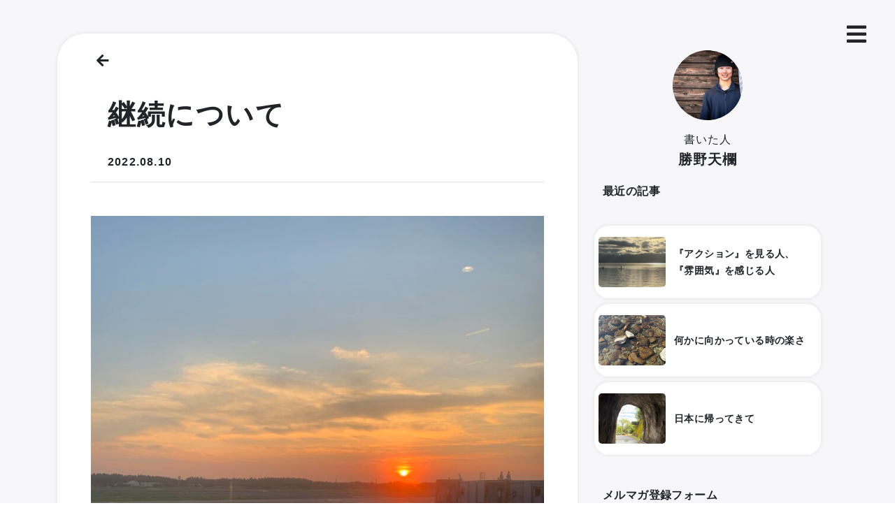

--- FILE ---
content_type: text/html; charset=UTF-8
request_url: https://tenrakatsuno.com/diary/continuation/
body_size: 11657
content:
<!DOCTYPE html>
<html dir="ltr" lang="ja" prefix="og: https://ogp.me/ns#">
  <head>
    <!-- Global site tag (gtag.js) - Google Analytics -->
    <script async src="https://www.googletagmanager.com/gtag/js?id=G-WVS77Y2X56"></script>
    <script>
      window.dataLayer = window.dataLayer || [];
      function gtag(){dataLayer.push(arguments);}
      gtag('js', new Date());
    
      gtag('config', 'G-WVS77Y2X56');
    </script>
    <!-- Required meta tags -->
    <meta charset=UTF-8>
    <meta name="viewport" content="width=device-width, initial-scale=1">
    <meta name="format-detection" content="telephone=no">

    <title>継続について - tenrakatsuno</title>

		<!-- All in One SEO 4.9.3 - aioseo.com -->
	<meta name="description" content="出発日の夕日。 強みと弱み これからニュージーランドに行く。そこでの生活は環境が変わるので今まで通り毎日更新で" />
	<meta name="robots" content="max-image-preview:large" />
	<meta name="author" content="tenra1115katsuno"/>
	<link rel="canonical" href="https://tenrakatsuno.com/diary/continuation/" />
	<meta name="generator" content="All in One SEO (AIOSEO) 4.9.3" />
		<meta property="og:locale" content="ja_JP" />
		<meta property="og:site_name" content="tenrakatsuno -" />
		<meta property="og:type" content="article" />
		<meta property="og:title" content="継続について - tenrakatsuno" />
		<meta property="og:description" content="出発日の夕日。 強みと弱み これからニュージーランドに行く。そこでの生活は環境が変わるので今まで通り毎日更新で" />
		<meta property="og:url" content="https://tenrakatsuno.com/diary/continuation/" />
		<meta property="article:published_time" content="2022-08-09T22:49:21+00:00" />
		<meta property="article:modified_time" content="2022-08-09T22:49:22+00:00" />
		<meta property="article:publisher" content="https://www.facebook.com/Tenra-Katsuno-843361695788556" />
		<meta name="twitter:card" content="summary" />
		<meta name="twitter:title" content="継続について - tenrakatsuno" />
		<meta name="twitter:description" content="出発日の夕日。 強みと弱み これからニュージーランドに行く。そこでの生活は環境が変わるので今まで通り毎日更新で" />
		<script type="application/ld+json" class="aioseo-schema">
			{"@context":"https:\/\/schema.org","@graph":[{"@type":"BlogPosting","@id":"https:\/\/tenrakatsuno.com\/diary\/continuation\/#blogposting","name":"\u7d99\u7d9a\u306b\u3064\u3044\u3066 - tenrakatsuno","headline":"\u7d99\u7d9a\u306b\u3064\u3044\u3066","author":{"@id":"https:\/\/tenrakatsuno.com\/author\/tenra1115katsuno\/#author"},"publisher":{"@id":"https:\/\/tenrakatsuno.com\/#person"},"image":{"@type":"ImageObject","url":"https:\/\/tenrakatsuno.com\/wp-content\/uploads\/2022\/08\/IMG_3130.jpeg","@id":"https:\/\/tenrakatsuno.com\/diary\/continuation\/#articleImage"},"datePublished":"2022-08-10T07:49:21+09:00","dateModified":"2022-08-10T07:49:22+09:00","inLanguage":"ja","mainEntityOfPage":{"@id":"https:\/\/tenrakatsuno.com\/diary\/continuation\/#webpage"},"isPartOf":{"@id":"https:\/\/tenrakatsuno.com\/diary\/continuation\/#webpage"},"articleSection":"diary"},{"@type":"BreadcrumbList","@id":"https:\/\/tenrakatsuno.com\/diary\/continuation\/#breadcrumblist","itemListElement":[{"@type":"ListItem","@id":"https:\/\/tenrakatsuno.com#listItem","position":1,"name":"\u30db\u30fc\u30e0","item":"https:\/\/tenrakatsuno.com","nextItem":{"@type":"ListItem","@id":"https:\/\/tenrakatsuno.com\/category\/diary\/#listItem","name":"diary"}},{"@type":"ListItem","@id":"https:\/\/tenrakatsuno.com\/category\/diary\/#listItem","position":2,"name":"diary","item":"https:\/\/tenrakatsuno.com\/category\/diary\/","nextItem":{"@type":"ListItem","@id":"https:\/\/tenrakatsuno.com\/diary\/continuation\/#listItem","name":"\u7d99\u7d9a\u306b\u3064\u3044\u3066"},"previousItem":{"@type":"ListItem","@id":"https:\/\/tenrakatsuno.com#listItem","name":"\u30db\u30fc\u30e0"}},{"@type":"ListItem","@id":"https:\/\/tenrakatsuno.com\/diary\/continuation\/#listItem","position":3,"name":"\u7d99\u7d9a\u306b\u3064\u3044\u3066","previousItem":{"@type":"ListItem","@id":"https:\/\/tenrakatsuno.com\/category\/diary\/#listItem","name":"diary"}}]},{"@type":"Person","@id":"https:\/\/tenrakatsuno.com\/author\/tenra1115katsuno\/#author","url":"https:\/\/tenrakatsuno.com\/author\/tenra1115katsuno\/","name":"tenra1115katsuno","image":{"@type":"ImageObject","@id":"https:\/\/tenrakatsuno.com\/diary\/continuation\/#authorImage","url":"https:\/\/secure.gravatar.com\/avatar\/9c8c9339e5fd88b92b8b56365cf63f6d7deb5288a6aa30d4bdee342a26c963cf?s=96&d=mm&r=g","width":96,"height":96,"caption":"tenra1115katsuno"}},{"@type":"WebPage","@id":"https:\/\/tenrakatsuno.com\/diary\/continuation\/#webpage","url":"https:\/\/tenrakatsuno.com\/diary\/continuation\/","name":"\u7d99\u7d9a\u306b\u3064\u3044\u3066 - tenrakatsuno","description":"\u51fa\u767a\u65e5\u306e\u5915\u65e5\u3002 \u5f37\u307f\u3068\u5f31\u307f \u3053\u308c\u304b\u3089\u30cb\u30e5\u30fc\u30b8\u30fc\u30e9\u30f3\u30c9\u306b\u884c\u304f\u3002\u305d\u3053\u3067\u306e\u751f\u6d3b\u306f\u74b0\u5883\u304c\u5909\u308f\u308b\u306e\u3067\u4eca\u307e\u3067\u901a\u308a\u6bce\u65e5\u66f4\u65b0\u3067","inLanguage":"ja","isPartOf":{"@id":"https:\/\/tenrakatsuno.com\/#website"},"breadcrumb":{"@id":"https:\/\/tenrakatsuno.com\/diary\/continuation\/#breadcrumblist"},"author":{"@id":"https:\/\/tenrakatsuno.com\/author\/tenra1115katsuno\/#author"},"creator":{"@id":"https:\/\/tenrakatsuno.com\/author\/tenra1115katsuno\/#author"},"datePublished":"2022-08-10T07:49:21+09:00","dateModified":"2022-08-10T07:49:22+09:00"},{"@type":"WebSite","@id":"https:\/\/tenrakatsuno.com\/#website","url":"https:\/\/tenrakatsuno.com\/","name":"tenrakatsuno","inLanguage":"ja","publisher":{"@id":"https:\/\/tenrakatsuno.com\/#person"}}]}
		</script>
		<!-- All in One SEO -->

<link rel='dns-prefetch' href='//code.jquery.com' />
<link rel='dns-prefetch' href='//cdn.jsdelivr.net' />
<link rel='dns-prefetch' href='//cdnjs.cloudflare.com' />
<link rel="alternate" type="application/rss+xml" title="tenrakatsuno &raquo; フィード" href="https://tenrakatsuno.com/feed/" />
<link rel="alternate" type="application/rss+xml" title="tenrakatsuno &raquo; コメントフィード" href="https://tenrakatsuno.com/comments/feed/" />
<link rel="alternate" type="application/rss+xml" title="tenrakatsuno &raquo; 継続について のコメントのフィード" href="https://tenrakatsuno.com/diary/continuation/feed/" />
<link rel="alternate" title="oEmbed (JSON)" type="application/json+oembed" href="https://tenrakatsuno.com/wp-json/oembed/1.0/embed?url=https%3A%2F%2Ftenrakatsuno.com%2Fdiary%2Fcontinuation%2F" />
<link rel="alternate" title="oEmbed (XML)" type="text/xml+oembed" href="https://tenrakatsuno.com/wp-json/oembed/1.0/embed?url=https%3A%2F%2Ftenrakatsuno.com%2Fdiary%2Fcontinuation%2F&#038;format=xml" />
<style id='wp-img-auto-sizes-contain-inline-css' type='text/css'>
img:is([sizes=auto i],[sizes^="auto," i]){contain-intrinsic-size:3000px 1500px}
/*# sourceURL=wp-img-auto-sizes-contain-inline-css */
</style>
<style id='wp-emoji-styles-inline-css' type='text/css'>

	img.wp-smiley, img.emoji {
		display: inline !important;
		border: none !important;
		box-shadow: none !important;
		height: 1em !important;
		width: 1em !important;
		margin: 0 0.07em !important;
		vertical-align: -0.1em !important;
		background: none !important;
		padding: 0 !important;
	}
/*# sourceURL=wp-emoji-styles-inline-css */
</style>
<style id='wp-block-library-inline-css' type='text/css'>
:root{--wp-block-synced-color:#7a00df;--wp-block-synced-color--rgb:122,0,223;--wp-bound-block-color:var(--wp-block-synced-color);--wp-editor-canvas-background:#ddd;--wp-admin-theme-color:#007cba;--wp-admin-theme-color--rgb:0,124,186;--wp-admin-theme-color-darker-10:#006ba1;--wp-admin-theme-color-darker-10--rgb:0,107,160.5;--wp-admin-theme-color-darker-20:#005a87;--wp-admin-theme-color-darker-20--rgb:0,90,135;--wp-admin-border-width-focus:2px}@media (min-resolution:192dpi){:root{--wp-admin-border-width-focus:1.5px}}.wp-element-button{cursor:pointer}:root .has-very-light-gray-background-color{background-color:#eee}:root .has-very-dark-gray-background-color{background-color:#313131}:root .has-very-light-gray-color{color:#eee}:root .has-very-dark-gray-color{color:#313131}:root .has-vivid-green-cyan-to-vivid-cyan-blue-gradient-background{background:linear-gradient(135deg,#00d084,#0693e3)}:root .has-purple-crush-gradient-background{background:linear-gradient(135deg,#34e2e4,#4721fb 50%,#ab1dfe)}:root .has-hazy-dawn-gradient-background{background:linear-gradient(135deg,#faaca8,#dad0ec)}:root .has-subdued-olive-gradient-background{background:linear-gradient(135deg,#fafae1,#67a671)}:root .has-atomic-cream-gradient-background{background:linear-gradient(135deg,#fdd79a,#004a59)}:root .has-nightshade-gradient-background{background:linear-gradient(135deg,#330968,#31cdcf)}:root .has-midnight-gradient-background{background:linear-gradient(135deg,#020381,#2874fc)}:root{--wp--preset--font-size--normal:16px;--wp--preset--font-size--huge:42px}.has-regular-font-size{font-size:1em}.has-larger-font-size{font-size:2.625em}.has-normal-font-size{font-size:var(--wp--preset--font-size--normal)}.has-huge-font-size{font-size:var(--wp--preset--font-size--huge)}.has-text-align-center{text-align:center}.has-text-align-left{text-align:left}.has-text-align-right{text-align:right}.has-fit-text{white-space:nowrap!important}#end-resizable-editor-section{display:none}.aligncenter{clear:both}.items-justified-left{justify-content:flex-start}.items-justified-center{justify-content:center}.items-justified-right{justify-content:flex-end}.items-justified-space-between{justify-content:space-between}.screen-reader-text{border:0;clip-path:inset(50%);height:1px;margin:-1px;overflow:hidden;padding:0;position:absolute;width:1px;word-wrap:normal!important}.screen-reader-text:focus{background-color:#ddd;clip-path:none;color:#444;display:block;font-size:1em;height:auto;left:5px;line-height:normal;padding:15px 23px 14px;text-decoration:none;top:5px;width:auto;z-index:100000}html :where(.has-border-color){border-style:solid}html :where([style*=border-top-color]){border-top-style:solid}html :where([style*=border-right-color]){border-right-style:solid}html :where([style*=border-bottom-color]){border-bottom-style:solid}html :where([style*=border-left-color]){border-left-style:solid}html :where([style*=border-width]){border-style:solid}html :where([style*=border-top-width]){border-top-style:solid}html :where([style*=border-right-width]){border-right-style:solid}html :where([style*=border-bottom-width]){border-bottom-style:solid}html :where([style*=border-left-width]){border-left-style:solid}html :where(img[class*=wp-image-]){height:auto;max-width:100%}:where(figure){margin:0 0 1em}html :where(.is-position-sticky){--wp-admin--admin-bar--position-offset:var(--wp-admin--admin-bar--height,0px)}@media screen and (max-width:600px){html :where(.is-position-sticky){--wp-admin--admin-bar--position-offset:0px}}

/*# sourceURL=wp-block-library-inline-css */
</style><style id='global-styles-inline-css' type='text/css'>
:root{--wp--preset--aspect-ratio--square: 1;--wp--preset--aspect-ratio--4-3: 4/3;--wp--preset--aspect-ratio--3-4: 3/4;--wp--preset--aspect-ratio--3-2: 3/2;--wp--preset--aspect-ratio--2-3: 2/3;--wp--preset--aspect-ratio--16-9: 16/9;--wp--preset--aspect-ratio--9-16: 9/16;--wp--preset--color--black: #000000;--wp--preset--color--cyan-bluish-gray: #abb8c3;--wp--preset--color--white: #ffffff;--wp--preset--color--pale-pink: #f78da7;--wp--preset--color--vivid-red: #cf2e2e;--wp--preset--color--luminous-vivid-orange: #ff6900;--wp--preset--color--luminous-vivid-amber: #fcb900;--wp--preset--color--light-green-cyan: #7bdcb5;--wp--preset--color--vivid-green-cyan: #00d084;--wp--preset--color--pale-cyan-blue: #8ed1fc;--wp--preset--color--vivid-cyan-blue: #0693e3;--wp--preset--color--vivid-purple: #9b51e0;--wp--preset--gradient--vivid-cyan-blue-to-vivid-purple: linear-gradient(135deg,rgb(6,147,227) 0%,rgb(155,81,224) 100%);--wp--preset--gradient--light-green-cyan-to-vivid-green-cyan: linear-gradient(135deg,rgb(122,220,180) 0%,rgb(0,208,130) 100%);--wp--preset--gradient--luminous-vivid-amber-to-luminous-vivid-orange: linear-gradient(135deg,rgb(252,185,0) 0%,rgb(255,105,0) 100%);--wp--preset--gradient--luminous-vivid-orange-to-vivid-red: linear-gradient(135deg,rgb(255,105,0) 0%,rgb(207,46,46) 100%);--wp--preset--gradient--very-light-gray-to-cyan-bluish-gray: linear-gradient(135deg,rgb(238,238,238) 0%,rgb(169,184,195) 100%);--wp--preset--gradient--cool-to-warm-spectrum: linear-gradient(135deg,rgb(74,234,220) 0%,rgb(151,120,209) 20%,rgb(207,42,186) 40%,rgb(238,44,130) 60%,rgb(251,105,98) 80%,rgb(254,248,76) 100%);--wp--preset--gradient--blush-light-purple: linear-gradient(135deg,rgb(255,206,236) 0%,rgb(152,150,240) 100%);--wp--preset--gradient--blush-bordeaux: linear-gradient(135deg,rgb(254,205,165) 0%,rgb(254,45,45) 50%,rgb(107,0,62) 100%);--wp--preset--gradient--luminous-dusk: linear-gradient(135deg,rgb(255,203,112) 0%,rgb(199,81,192) 50%,rgb(65,88,208) 100%);--wp--preset--gradient--pale-ocean: linear-gradient(135deg,rgb(255,245,203) 0%,rgb(182,227,212) 50%,rgb(51,167,181) 100%);--wp--preset--gradient--electric-grass: linear-gradient(135deg,rgb(202,248,128) 0%,rgb(113,206,126) 100%);--wp--preset--gradient--midnight: linear-gradient(135deg,rgb(2,3,129) 0%,rgb(40,116,252) 100%);--wp--preset--font-size--small: 13px;--wp--preset--font-size--medium: 20px;--wp--preset--font-size--large: 36px;--wp--preset--font-size--x-large: 42px;--wp--preset--spacing--20: 0.44rem;--wp--preset--spacing--30: 0.67rem;--wp--preset--spacing--40: 1rem;--wp--preset--spacing--50: 1.5rem;--wp--preset--spacing--60: 2.25rem;--wp--preset--spacing--70: 3.38rem;--wp--preset--spacing--80: 5.06rem;--wp--preset--shadow--natural: 6px 6px 9px rgba(0, 0, 0, 0.2);--wp--preset--shadow--deep: 12px 12px 50px rgba(0, 0, 0, 0.4);--wp--preset--shadow--sharp: 6px 6px 0px rgba(0, 0, 0, 0.2);--wp--preset--shadow--outlined: 6px 6px 0px -3px rgb(255, 255, 255), 6px 6px rgb(0, 0, 0);--wp--preset--shadow--crisp: 6px 6px 0px rgb(0, 0, 0);}:where(.is-layout-flex){gap: 0.5em;}:where(.is-layout-grid){gap: 0.5em;}body .is-layout-flex{display: flex;}.is-layout-flex{flex-wrap: wrap;align-items: center;}.is-layout-flex > :is(*, div){margin: 0;}body .is-layout-grid{display: grid;}.is-layout-grid > :is(*, div){margin: 0;}:where(.wp-block-columns.is-layout-flex){gap: 2em;}:where(.wp-block-columns.is-layout-grid){gap: 2em;}:where(.wp-block-post-template.is-layout-flex){gap: 1.25em;}:where(.wp-block-post-template.is-layout-grid){gap: 1.25em;}.has-black-color{color: var(--wp--preset--color--black) !important;}.has-cyan-bluish-gray-color{color: var(--wp--preset--color--cyan-bluish-gray) !important;}.has-white-color{color: var(--wp--preset--color--white) !important;}.has-pale-pink-color{color: var(--wp--preset--color--pale-pink) !important;}.has-vivid-red-color{color: var(--wp--preset--color--vivid-red) !important;}.has-luminous-vivid-orange-color{color: var(--wp--preset--color--luminous-vivid-orange) !important;}.has-luminous-vivid-amber-color{color: var(--wp--preset--color--luminous-vivid-amber) !important;}.has-light-green-cyan-color{color: var(--wp--preset--color--light-green-cyan) !important;}.has-vivid-green-cyan-color{color: var(--wp--preset--color--vivid-green-cyan) !important;}.has-pale-cyan-blue-color{color: var(--wp--preset--color--pale-cyan-blue) !important;}.has-vivid-cyan-blue-color{color: var(--wp--preset--color--vivid-cyan-blue) !important;}.has-vivid-purple-color{color: var(--wp--preset--color--vivid-purple) !important;}.has-black-background-color{background-color: var(--wp--preset--color--black) !important;}.has-cyan-bluish-gray-background-color{background-color: var(--wp--preset--color--cyan-bluish-gray) !important;}.has-white-background-color{background-color: var(--wp--preset--color--white) !important;}.has-pale-pink-background-color{background-color: var(--wp--preset--color--pale-pink) !important;}.has-vivid-red-background-color{background-color: var(--wp--preset--color--vivid-red) !important;}.has-luminous-vivid-orange-background-color{background-color: var(--wp--preset--color--luminous-vivid-orange) !important;}.has-luminous-vivid-amber-background-color{background-color: var(--wp--preset--color--luminous-vivid-amber) !important;}.has-light-green-cyan-background-color{background-color: var(--wp--preset--color--light-green-cyan) !important;}.has-vivid-green-cyan-background-color{background-color: var(--wp--preset--color--vivid-green-cyan) !important;}.has-pale-cyan-blue-background-color{background-color: var(--wp--preset--color--pale-cyan-blue) !important;}.has-vivid-cyan-blue-background-color{background-color: var(--wp--preset--color--vivid-cyan-blue) !important;}.has-vivid-purple-background-color{background-color: var(--wp--preset--color--vivid-purple) !important;}.has-black-border-color{border-color: var(--wp--preset--color--black) !important;}.has-cyan-bluish-gray-border-color{border-color: var(--wp--preset--color--cyan-bluish-gray) !important;}.has-white-border-color{border-color: var(--wp--preset--color--white) !important;}.has-pale-pink-border-color{border-color: var(--wp--preset--color--pale-pink) !important;}.has-vivid-red-border-color{border-color: var(--wp--preset--color--vivid-red) !important;}.has-luminous-vivid-orange-border-color{border-color: var(--wp--preset--color--luminous-vivid-orange) !important;}.has-luminous-vivid-amber-border-color{border-color: var(--wp--preset--color--luminous-vivid-amber) !important;}.has-light-green-cyan-border-color{border-color: var(--wp--preset--color--light-green-cyan) !important;}.has-vivid-green-cyan-border-color{border-color: var(--wp--preset--color--vivid-green-cyan) !important;}.has-pale-cyan-blue-border-color{border-color: var(--wp--preset--color--pale-cyan-blue) !important;}.has-vivid-cyan-blue-border-color{border-color: var(--wp--preset--color--vivid-cyan-blue) !important;}.has-vivid-purple-border-color{border-color: var(--wp--preset--color--vivid-purple) !important;}.has-vivid-cyan-blue-to-vivid-purple-gradient-background{background: var(--wp--preset--gradient--vivid-cyan-blue-to-vivid-purple) !important;}.has-light-green-cyan-to-vivid-green-cyan-gradient-background{background: var(--wp--preset--gradient--light-green-cyan-to-vivid-green-cyan) !important;}.has-luminous-vivid-amber-to-luminous-vivid-orange-gradient-background{background: var(--wp--preset--gradient--luminous-vivid-amber-to-luminous-vivid-orange) !important;}.has-luminous-vivid-orange-to-vivid-red-gradient-background{background: var(--wp--preset--gradient--luminous-vivid-orange-to-vivid-red) !important;}.has-very-light-gray-to-cyan-bluish-gray-gradient-background{background: var(--wp--preset--gradient--very-light-gray-to-cyan-bluish-gray) !important;}.has-cool-to-warm-spectrum-gradient-background{background: var(--wp--preset--gradient--cool-to-warm-spectrum) !important;}.has-blush-light-purple-gradient-background{background: var(--wp--preset--gradient--blush-light-purple) !important;}.has-blush-bordeaux-gradient-background{background: var(--wp--preset--gradient--blush-bordeaux) !important;}.has-luminous-dusk-gradient-background{background: var(--wp--preset--gradient--luminous-dusk) !important;}.has-pale-ocean-gradient-background{background: var(--wp--preset--gradient--pale-ocean) !important;}.has-electric-grass-gradient-background{background: var(--wp--preset--gradient--electric-grass) !important;}.has-midnight-gradient-background{background: var(--wp--preset--gradient--midnight) !important;}.has-small-font-size{font-size: var(--wp--preset--font-size--small) !important;}.has-medium-font-size{font-size: var(--wp--preset--font-size--medium) !important;}.has-large-font-size{font-size: var(--wp--preset--font-size--large) !important;}.has-x-large-font-size{font-size: var(--wp--preset--font-size--x-large) !important;}
/*# sourceURL=global-styles-inline-css */
</style>

<style id='classic-theme-styles-inline-css' type='text/css'>
/*! This file is auto-generated */
.wp-block-button__link{color:#fff;background-color:#32373c;border-radius:9999px;box-shadow:none;text-decoration:none;padding:calc(.667em + 2px) calc(1.333em + 2px);font-size:1.125em}.wp-block-file__button{background:#32373c;color:#fff;text-decoration:none}
/*# sourceURL=/wp-includes/css/classic-themes.min.css */
</style>
<link rel='stylesheet' id='contact-form-7-css' href='https://tenrakatsuno.com/wp-content/plugins/contact-form-7/includes/css/styles.css?ver=5.3.2' type='text/css' media='all' />
<link rel='stylesheet' id='stripe-handler-ng-style-css' href='https://tenrakatsuno.com/wp-content/plugins/stripe-payments/public/assets/css/public.css?ver=2.0.42' type='text/css' media='all' />
<link rel='stylesheet' id='bootstrap5-css' href='https://cdn.jsdelivr.net/npm/bootstrap@5.1.3/dist/css/bootstrap.min.css?ver=6.9' type='text/css' media='' />
<link rel='stylesheet' id='main-css' href='https://tenrakatsuno.com/wp-content/themes/website-php/style.css?ver=1655178972' type='text/css' media='' />
<link rel='stylesheet' id='blog-css' href='https://tenrakatsuno.com/wp-content/themes/website-php/css/blog.css?ver=1655178972' type='text/css' media='' />
<link rel='stylesheet' id='blogs-css' href='https://tenrakatsuno.com/wp-content/themes/website-php/css/blogs.css?ver=1655178972' type='text/css' media='' />
<link rel='stylesheet' id='product-css' href='https://tenrakatsuno.com/wp-content/themes/website-php/css/product.css?ver=1655178972' type='text/css' media='' />
<link rel='stylesheet' id='products-css' href='https://tenrakatsuno.com/wp-content/themes/website-php/css/products.css?ver=1655178972' type='text/css' media='' />
<link rel='stylesheet' id='about-me-css' href='https://tenrakatsuno.com/wp-content/themes/website-php/css/about.css?ver=1655178972' type='text/css' media='' />
<link rel='stylesheet' id='blog-archive-css' href='https://tenrakatsuno.com/wp-content/themes/website-php/css/archive.css?ver=1655178972' type='text/css' media='' />
<link rel='stylesheet' id='blog-category-css' href='https://tenrakatsuno.com/wp-content/themes/website-php/css/category.css?ver=1655178972' type='text/css' media='' />
<link rel='stylesheet' id='page-trajectory-css' href='https://tenrakatsuno.com/wp-content/themes/website-php/css/trajectory.css?ver=1655178972' type='text/css' media='' />
<link rel='stylesheet' id='mail-css' href='https://tenrakatsuno.com/wp-content/themes/website-php/css/mail.css?ver=1655178972' type='text/css' media='' />
<link rel='stylesheet' id='slick-css-css' href='//cdn.jsdelivr.net/npm/slick-carousel@1.8.1/slick/slick.css?ver=6.9' type='text/css' media='' />
<link rel='stylesheet' id='fontawesome-css' href='https://cdnjs.cloudflare.com/ajax/libs/font-awesome/5.15.4/css/all.min.css?ver=6.9' type='text/css' media='' />
<link rel='stylesheet' id='wp-block-image-css' href='https://tenrakatsuno.com/wp-includes/blocks/image/style.min.css?ver=6.9' type='text/css' media='all' />
<link rel='stylesheet' id='wp-block-paragraph-css' href='https://tenrakatsuno.com/wp-includes/blocks/paragraph/style.min.css?ver=6.9' type='text/css' media='all' />
<link rel='stylesheet' id='wp-block-heading-css' href='https://tenrakatsuno.com/wp-includes/blocks/heading/style.min.css?ver=6.9' type='text/css' media='all' />
<script type="text/javascript" src="//code.jquery.com/jquery-3.6.0.min.js?ver=1.0.1" id="jquery-js"></script>
<script type="text/javascript" src="https://tenrakatsuno.com/wp-content/themes/website-php/js/news-extra.js?ver=6.9" id="news-extra-js-js"></script>
<script type="text/javascript" src="https://tenrakatsuno.com/wp-content/themes/website-php/js/img-selecter.js?ver=6.9" id="img-selecter-js-js"></script>
<script type="text/javascript" src="//cdn.jsdelivr.net/npm/slick-carousel@1.8.1/slick/slick.min.js?ver=6.9" id="slick-js-js"></script>
<script type="text/javascript" src="https://cdn.jsdelivr.net/npm/bootstrap@5.0.2/dist/js/bootstrap.bundle.min.js?ver=6.9" id="bootstrap5-js-js"></script>
<link rel="https://api.w.org/" href="https://tenrakatsuno.com/wp-json/" /><link rel="alternate" title="JSON" type="application/json" href="https://tenrakatsuno.com/wp-json/wp/v2/posts/2061" /><link rel="EditURI" type="application/rsd+xml" title="RSD" href="https://tenrakatsuno.com/xmlrpc.php?rsd" />
<meta name="generator" content="WordPress 6.9" />
<link rel='shortlink' href='https://tenrakatsuno.com/?p=2061' />
<link rel="icon" href="https://tenrakatsuno.com/wp-content/uploads/2021/06/cropped-rogo完成-1-32x32.png" sizes="32x32" />
<link rel="icon" href="https://tenrakatsuno.com/wp-content/uploads/2021/06/cropped-rogo完成-1-192x192.png" sizes="192x192" />
<link rel="apple-touch-icon" href="https://tenrakatsuno.com/wp-content/uploads/2021/06/cropped-rogo完成-1-180x180.png" />
<meta name="msapplication-TileImage" content="https://tenrakatsuno.com/wp-content/uploads/2021/06/cropped-rogo完成-1-270x270.png" />
    </head>
    <body class="wp-singular post-template-default single single-post postid-2061 single-format-standard wp-theme-website-php">
      <!-- ヘッダー -->
      <header>
        <i class="fas fs-2 fa-bars position-fixed top-0 end-0 btn" id="menu" data-bs-toggle="offcanvas" href="#offcanvasExample" role="button" aria-controls="offcanvasExample"></i>
        <div class="offcanvas offcanvas-start p-3" tabindex="-1" id="offcanvasExample" aria-labelledby="offcanvasExampleLabel">
              <div class="offcanvas-header">
                <button type="button" class="btn-close text-reset" data-bs-dismiss="offcanvas" aria-label="Close"></button>
              </div>
              <div class="offcanvas-body">
                <div class="mb-3">
                  <h5 class="offcanvas-title" id="offcanvasExampleLabel">Tenra Katsuno</h5>
                </div>
                <div class="row">
                  <div class="d-flex col-1">
                    <div class="vr"></div>
                  </div>
                  <ul class="list-group col-11">
                    <a href="/" class="text-decoration-none">
                      <li class="list-group-item border-0 fst-italic fw-bolder">Home</li>
                    </a>
                    <a href="/blogs" class="text-decoration-none">
                      <li class="list-group-item border-0 fst-italic fw-bolder">Blog</li>
                    </a>
                    <a href="/products" class="text-decoration-none">
                      <li class="list-group-item border-0 fst-italic fw-bolder">Toki</li>
                    </a>
                    <a href="/about" class="text-decoration-none">
                      <li class="list-group-item border-0 fst-italic fw-bolder">About</li>
                    </a>
                    <a href="https://forms.gle/e9xxdNM7kycwNG8N6" target="_blank" rel="noopener noreferrer" class="text-decoration-none">
                      <li class="list-group-item border-0 fst-italic fw-bolder">Contact</li>
                    </a>
                  </ul>
                </div>
                <a href="#" class="text-decoration-none">
                  <img src="https://tenrakatsuno.com/wp-content/uploads/2021/07/スクリーンショット-2021-07-17-18.35.42.png" class="col-5 rounded mt-5 mx-4" alt="軌跡">
                </a>
              </div>
            </div>
          </div>
        </div>
              </header>  <main>
    <div class="container container-fluid pb-3 mt-5">

      <!-- ブログヘッダー -->
      <section>
        <div class="container container-fluid row px-0 pb-4 mx-auto">
          
            <!-- ブログコンテンツ -->
            <div class="col-md-8 order-sm-1 bg-white blog-wrap px-md-5 px-4">
              <div class="blog-content">
                <div class="header-content">
					<div class="container container-fluid blog-header px-0">
              <div class="row mt-4">
                <a href="/blogs" class="text-dark text-decoration-none">
                  <p class="h4 fw-light blogs-link"><span class="px-2 px-md-2"><i class="fas fa-arrow-left fs-5"></i></span></p> 
                </a>
              </div>
              <div class="container container-fluid blog-title-detail">
                <h1 class="py-4 fw-bolder blog-title">継続について</h1>
                <p><strong class="blog-date">2022.08.10 </strong></p>
              </div>
              <div class="border-bottom mb-4"></div>
            </div>
              <img src="" class="img-fluid rounded-3" />
                <div class="wp-block-image">
<figure class="aligncenter size-large"><img fetchpriority="high" decoding="async" width="768" height="1024" src="https://tenrakatsuno.com/wp-content/uploads/2022/08/IMG_3130-768x1024.jpeg" alt="" class="wp-image-2063" srcset="https://tenrakatsuno.com/wp-content/uploads/2022/08/IMG_3130-768x1024.jpeg 768w, https://tenrakatsuno.com/wp-content/uploads/2022/08/IMG_3130-225x300.jpeg 225w, https://tenrakatsuno.com/wp-content/uploads/2022/08/IMG_3130-1152x1536.jpeg 1152w, https://tenrakatsuno.com/wp-content/uploads/2022/08/IMG_3130-1536x2048.jpeg 1536w, https://tenrakatsuno.com/wp-content/uploads/2022/08/IMG_3130-1320x1760.jpeg 1320w, https://tenrakatsuno.com/wp-content/uploads/2022/08/IMG_3130-scaled.jpeg 1920w" sizes="(max-width: 768px) 100vw, 768px" /></figure>
</div>


<p>出発日の夕日。</p>



<h3 class="wp-block-heading">強みと弱み</h3>



<p>これからニュージーランドに行く。そこでの生活は環境が変わるので今まで通り毎日更新できるとは思っていない。</p>



<p>毎日更新することにこだわる事よりも、もっと現実の体験を積んだ方が良い。</p>



<p>継続には強みもあるが弱みもある。ここで感じる弱みとは継続が自分を縛るものになってしまう可能性のこと。</p>



<h3 class="wp-block-heading">せっかく続けてたのに。</h3>



<p>例えば『絶対に早く寝た方が楽だけど、ストレッチをしてからじゃないと寝ない』とか。</p>



<p>これだと効率が悪い、体を休息させるためのストレッチのはずが睡眠時間を削り本来の目的である休息ができていない。</p>



<p>本来継続はパフォーマンスを高める目的や何か理由があり行なっているもの。継続自体が目的ではない。</p>



<p>だから今まで続けてきた事に縛られると新しいことが出来なくなるし、臨機応変な対応ができなくなる。</p>



<h3 class="wp-block-heading">再開する方が大事</h3>



<p>頑なにこだわることも良く働く時があると思うし、『ずっとOOをやり続けました』などの言葉を聞くと継続が美化される。</p>



<p>だけど実際に生活している中で、臨機応変な対応をすることは多いはず。</p>



<p>僕が継続する事よりも大事だと思うのは、1度辞めた後にまた再度始められるかどうかだと思う。</p>



<p>今回自分に当ててみると、ニュージーランドに行き毎日更新という習慣が途切れる。</p>



<p>継続出来なくなることを受け入れ、帰って来たときにまた始められるか。そこがポイントになりそうです。</p>
                <div class="mt-5">
                <a href="https://tenrakatsuno.com/category/diary/"><span class="badge rounded-pill bg-info text-dark p-3 fs-6">diary</a></span>                </div>
                </div>
              </div>
              <div class="border-bottom d-block my-4"></div>
              <ul class="p-0 d-flex justify-content-center pagination-single-page mb-0">
					                  <li class="w-50 px-sm-1 px-md-3 d-flex align-self-center text-decoration-none text-dark">
                  							<i class="fas fa-angle-double-left fs-5 lh-base"></i>
							<p class="align-self-center fw-bold px-2  "><a class="prev-link text-decoration-none text-dark" href="https://tenrakatsuno.com/diary/tired-from-moving/" rel="prev">移動 = 疲れる</a></p>
                                  </li>
                <li class="w-50 px-sm-1 px-md-3 d-flex align-self-center justify-content-end text-decoration-none text-dark">
                  							<p class="align-self-center fw-bold px-2  "><a class="next-link text-decoration-none text-dark" href="https://tenrakatsuno.com/diary/visible-range-and-speed/" rel="next">見える範囲とスピード</a></p>
							<i class="fas fa-angle-double-right fs-5 lh-base"></i>
                                  </li>
              </ul>
              <div class="border-bottom d-block my-4"></div>
            </div>
          
          <!-- サブヘッダー -->
          <div class="col-md-4 order-sm-2 mt-4">
            <div class="blog-subheader" id="subheader">
              <div class="author-profile">
                <img src="https://tenrakatsuno.com/wp-content/uploads/2021/03/IMG_8128.jpg" alt="..." class="rounded-circle d-block mx-auto" width="100" height="100" style="object-fit: cover;">
                <div class="container py-3">
                  <p class="text-center mb-1 author">書いた人</p>
                  <p class="text-center h5 author-name fw-bolder">勝野天欄</p>
                </div>
              </div>

              <!-- 最近の記事 -->
              <div class="container container-fluid blogs-recently">
                <p class="h6 fw-bolder">最近の記事</p>
                	 
				  									                    				  
				                    <div class="recently-blogs-list position-relative row py-3 my-2 d-flex bg-white align-items-center justify-content-xl-center justify-content-end">
                    <img src="https://tenrakatsuno.com/wp-content/uploads/2025/08/IMG_5907-edited-scaled.jpeg" alt="『アクション』を見る人、『雰囲気』を感じる人" class="rounded-3 px-0 col-4 col-md-5 col-lg-4 img-resize" />
                    <p class="col-8 col-md-7 col-lg-8 fw-bolder"><small><a href="https://tenrakatsuno.com/diary/people-who-see-the-action-who-feel-the-vibe/" class="stretched-link text-decoration-none text-dark">『アクション』を見る人、『雰囲気』を感じる人</a></small></p>
                  </div>	

                                      <div class="recently-blogs-list position-relative row py-3 my-2 d-flex bg-white align-items-center justify-content-xl-center justify-content-end">
                    <img src="https://tenrakatsuno.com/wp-content/uploads/2025/06/IMG_2313-768x1024.jpeg" alt="何かに向かっている時の楽さ" class="rounded-3 px-0 col-4 col-md-5 col-lg-4 img-resize" />
                    <p class="col-8 col-md-7 col-lg-8 fw-bolder"><small><a href="https://tenrakatsuno.com/diary/it-feels-easier-to-keep-going-when-i-have-something-to-aim-for/" class="stretched-link text-decoration-none text-dark">何かに向かっている時の楽さ</a></small></p>
                  </div>	

                                      <div class="recently-blogs-list position-relative row py-3 my-2 d-flex bg-white align-items-center justify-content-xl-center justify-content-end">
                    <img src="https://tenrakatsuno.com/wp-content/uploads/2025/05/IMG_2288-768x1024.jpeg" alt="日本に帰ってきて" class="rounded-3 px-0 col-4 col-md-5 col-lg-4 img-resize" />
                    <p class="col-8 col-md-7 col-lg-8 fw-bolder"><small><a href="https://tenrakatsuno.com/diary/i-have-come-back-to-japan/" class="stretched-link text-decoration-none text-dark">日本に帰ってきて</a></small></p>
                  </div>	

                                        				                </div>

              <div class="container container-fluid blogs-recently mt-5">
                <p class="h6 fw-bolder">メルマガ登録フォーム</p>
                <a href="https://tenrakatsuno.com/register-form" role="button" class="btn btn-primary font-weight-bolder magazine-btn my-3 d-block w-75 mx-auto py-2 fw-bolder">読んでみる！</a>
              </div>
              <!-- おすすめ記事 -->
              <!-- <div class="container container-fluid blogs-recently mt-4">
                <p class="h6 fw-bolder">おすすめの記事</p>
                <div class="recently-blogs-list row py-2 d-flex align-items-center">
                  <img src="https://tenrakatsuno.com/wp-content/uploads/2021/03/IMG_8128.jpg" class="rounded-3 px-0 col-4 col-md-5 col-lg-4 img-resize" alt="...">
                  <p class="col-8 col-md-7 col-lg-8 fw-bolder"><small>ここに題名が入るここに題名が入るここに題名が入る</small></p>
                </div>
                <div class="recently-blogs-list row py-2 d-flex align-items-center">
                  <img src="https://tenrakatsuno.com/wp-content/uploads/2022/02/IMG_0523.jpg" class="rounded-3 px-0 col-4 col-md-5 col-lg-4 img-resize" alt="...">
                  <p class="col-8 col-md-7 col-lg-8 fw-bolder"><small>ここに題名が入る</small></p>
                </div>
                <div class="recently-blogs-list row py-2 d-flex align-items-center">
                  <img src="https://tenrakatsuno.com/wp-content/uploads/2021/07/スクリーンショット-2021-07-17-18.35.42.png" class="rounded-3 px-0 col-4 col-md-5 col-lg-4 img-resize" alt="...">
                  <p class="col-8 col-md-7 col-lg-8 fw-bolder"><small>ここに題名が入るここに題名が入る</small></p>
                </div>
              </div> -->
          </div>
        </div>
      </section>
      <!-- ブログヘッダー終了 -->

    </div>
  </main>
    <footer class="border-top">
      <div class="container container-fluid py-3">

        <div class="d-flex justify-content-between">
          <div class="col p-2">
            <p class="text-light border-bottom font-weight-bold pb-1"><strong>Help</strong></p>
            <div class="d-flex flex-column bd-highlight mb-3 px-1" id="list">
              <a href="/privacy" class="text-decoration-none"><p class="text-light"><small>Privacy Policy</small></p></a>
              <a href="https://tokiworks.base.shop/privacy" target="_blank" rel="noopener noreferrer" class="text-decoration-none"><p class="text-light"><small>Shipping Policy</small></p></a>
              <a href="https://forms.gle/e9xxdNM7kycwNG8N6" target="_blank" rel="noopener noreferrer" class="text-decoration-none"><p class="text-light"><small>Contact Us</small></p></a>
            </div>
          </div>

          <div class="col p-2">
            <p class="text-light border-bottom font-weight-bold pb-1"><strong>About</strong></p>
            <div class="d-flex flex-column bd-highlight mb-3 px-1" id="list">
              <a href="/about" class="text-decoration-none"><p class="text-light"><small>Tenra Katsuno</small></p></a>
              <a href="https://tokiworks.base.shop/about" target="_blank" rel="noopener noreferrer" class="text-decoration-none"><p class="text-light"><small>Toki</small></p></a>
              <a href="/posts-year-month-list" class="text-decoration-none"><p class="text-light"><small>Archive</small></p></a>
              <a href="/" class="text-decoration-none"><p class="text-light"><small>Home</small></p></a>
              <a href="/blogs" class="text-decoration-none"><p class="text-light"><small>Blogs</small></p></a>
            </div>
          </div>
        </div>

        <div class="d-flex justify-content-between">
          <div class="col p-2">
            <p class="text-light border-bottom font-weight-bold pb-1"><strong>Shop</strong></p>
            <div class="d-flex flex-column bd-highlight mb-3 px-1" id="list">
              <a href="https://tokiworks.base.shop/" target="_blank" rel="noopener noreferrer" class="text-decoration-none"><p class="text-light"><small>Toki</small></p></a>
            </div>
          </div>

          <div class="col p-2">
            <p class="text-light border-bottom font-weight-bold pb-1"><strong>Link</strong></p>
            <div class="d-flex flex-column bd-highlight mb-3 px-1" id="list">
              <a href="https://instagram.com/tenra_katsuno123" target="_blank" rel="noopener noreferrer" class="text-decoration-none"><p class="text-light"><small>Instagram</small></p></a>
              <a href="https://www.youtube.com/channel/UCaQ0xGWuItQey6cJ7NVS8jg" target="_blank" rel="noopener noreferrer" class="text-decoration-none"><p class="text-light"><small>Youtube</small></p></a>
              <a href="https://www.facebook.com/Tenra-Katsuno-843361695788556" target="_blank" rel="noopener noreferrer" class="text-decoration-none"><p class="text-light"><small>Facebook</small></p></a>
              <a href="https://linktr.ee/tenrakatsuno" target="_blank" rel="noopener noreferrer" class="text-decoration-none"><p class="text-light"><small>Linktree</small></p></a>
            </div>
          </div>
        </div>

        <div class="col-md-4 d-flex align-items-center">
          <!-- <a class=" me-2 mb-md-0 text-muted text-decoration-none lh-1" href="#">test</a> -->
          <span class="text-muted">© 2022 Tenra Katsuno All Rights Reserved.</span>
        </div>
      </div>
    </footer>
  <script type="speculationrules">
{"prefetch":[{"source":"document","where":{"and":[{"href_matches":"/*"},{"not":{"href_matches":["/wp-*.php","/wp-admin/*","/wp-content/uploads/*","/wp-content/*","/wp-content/plugins/*","/wp-content/themes/website-php/*","/*\\?(.+)"]}},{"not":{"selector_matches":"a[rel~=\"nofollow\"]"}},{"not":{"selector_matches":".no-prefetch, .no-prefetch a"}}]},"eagerness":"conservative"}]}
</script>
<script type="text/javascript" id="contact-form-7-js-extra">
/* <![CDATA[ */
var wpcf7 = {"apiSettings":{"root":"https://tenrakatsuno.com/wp-json/contact-form-7/v1","namespace":"contact-form-7/v1"}};
//# sourceURL=contact-form-7-js-extra
/* ]]> */
</script>
<script type="text/javascript" src="https://tenrakatsuno.com/wp-content/plugins/contact-form-7/includes/js/scripts.js?ver=5.3.2" id="contact-form-7-js"></script>
<script type="text/javascript" id="stripe-handler-ng-js-extra">
/* <![CDATA[ */
var wpASPNG = {"iframeUrl":"https://tenrakatsuno.com/?asp_action=show_pp","prefetch":"0","ckey":"44027b5555e01bbf99495847164dd2da"};
//# sourceURL=stripe-handler-ng-js-extra
/* ]]> */
</script>
<script type="text/javascript" src="https://tenrakatsuno.com/wp-content/plugins/stripe-payments/public/assets/js/stripe-handler-ng.js?ver=2.0.42" id="stripe-handler-ng-js"></script>
<script id="wp-emoji-settings" type="application/json">
{"baseUrl":"https://s.w.org/images/core/emoji/17.0.2/72x72/","ext":".png","svgUrl":"https://s.w.org/images/core/emoji/17.0.2/svg/","svgExt":".svg","source":{"concatemoji":"https://tenrakatsuno.com/wp-includes/js/wp-emoji-release.min.js?ver=6.9"}}
</script>
<script type="module">
/* <![CDATA[ */
/*! This file is auto-generated */
const a=JSON.parse(document.getElementById("wp-emoji-settings").textContent),o=(window._wpemojiSettings=a,"wpEmojiSettingsSupports"),s=["flag","emoji"];function i(e){try{var t={supportTests:e,timestamp:(new Date).valueOf()};sessionStorage.setItem(o,JSON.stringify(t))}catch(e){}}function c(e,t,n){e.clearRect(0,0,e.canvas.width,e.canvas.height),e.fillText(t,0,0);t=new Uint32Array(e.getImageData(0,0,e.canvas.width,e.canvas.height).data);e.clearRect(0,0,e.canvas.width,e.canvas.height),e.fillText(n,0,0);const a=new Uint32Array(e.getImageData(0,0,e.canvas.width,e.canvas.height).data);return t.every((e,t)=>e===a[t])}function p(e,t){e.clearRect(0,0,e.canvas.width,e.canvas.height),e.fillText(t,0,0);var n=e.getImageData(16,16,1,1);for(let e=0;e<n.data.length;e++)if(0!==n.data[e])return!1;return!0}function u(e,t,n,a){switch(t){case"flag":return n(e,"\ud83c\udff3\ufe0f\u200d\u26a7\ufe0f","\ud83c\udff3\ufe0f\u200b\u26a7\ufe0f")?!1:!n(e,"\ud83c\udde8\ud83c\uddf6","\ud83c\udde8\u200b\ud83c\uddf6")&&!n(e,"\ud83c\udff4\udb40\udc67\udb40\udc62\udb40\udc65\udb40\udc6e\udb40\udc67\udb40\udc7f","\ud83c\udff4\u200b\udb40\udc67\u200b\udb40\udc62\u200b\udb40\udc65\u200b\udb40\udc6e\u200b\udb40\udc67\u200b\udb40\udc7f");case"emoji":return!a(e,"\ud83e\u1fac8")}return!1}function f(e,t,n,a){let r;const o=(r="undefined"!=typeof WorkerGlobalScope&&self instanceof WorkerGlobalScope?new OffscreenCanvas(300,150):document.createElement("canvas")).getContext("2d",{willReadFrequently:!0}),s=(o.textBaseline="top",o.font="600 32px Arial",{});return e.forEach(e=>{s[e]=t(o,e,n,a)}),s}function r(e){var t=document.createElement("script");t.src=e,t.defer=!0,document.head.appendChild(t)}a.supports={everything:!0,everythingExceptFlag:!0},new Promise(t=>{let n=function(){try{var e=JSON.parse(sessionStorage.getItem(o));if("object"==typeof e&&"number"==typeof e.timestamp&&(new Date).valueOf()<e.timestamp+604800&&"object"==typeof e.supportTests)return e.supportTests}catch(e){}return null}();if(!n){if("undefined"!=typeof Worker&&"undefined"!=typeof OffscreenCanvas&&"undefined"!=typeof URL&&URL.createObjectURL&&"undefined"!=typeof Blob)try{var e="postMessage("+f.toString()+"("+[JSON.stringify(s),u.toString(),c.toString(),p.toString()].join(",")+"));",a=new Blob([e],{type:"text/javascript"});const r=new Worker(URL.createObjectURL(a),{name:"wpTestEmojiSupports"});return void(r.onmessage=e=>{i(n=e.data),r.terminate(),t(n)})}catch(e){}i(n=f(s,u,c,p))}t(n)}).then(e=>{for(const n in e)a.supports[n]=e[n],a.supports.everything=a.supports.everything&&a.supports[n],"flag"!==n&&(a.supports.everythingExceptFlag=a.supports.everythingExceptFlag&&a.supports[n]);var t;a.supports.everythingExceptFlag=a.supports.everythingExceptFlag&&!a.supports.flag,a.supports.everything||((t=a.source||{}).concatemoji?r(t.concatemoji):t.wpemoji&&t.twemoji&&(r(t.twemoji),r(t.wpemoji)))});
//# sourceURL=https://tenrakatsuno.com/wp-includes/js/wp-emoji-loader.min.js
/* ]]> */
</script>
  </body>
</html>

--- FILE ---
content_type: text/css
request_url: https://tenrakatsuno.com/wp-content/themes/website-php/style.css?ver=1655178972
body_size: 1479
content:
/*
Theme Name: Tenra-new-website
*/


body{
  display: flex;
  flex-flow: column;
  min-height: 100vh;
}

main{
  flex: 1;
  background-color: #f7f7f9;
}

p{
  margin-bottom: 0em;
}



/* ヘッダー 写真1枚目 */
header span{
  /* パンクず */
  font-size: .85rem;
} 
header #title .title{
  font-size: 2.3rem;
  letter-spacing: .07rem;
}
header #title .title:hover{
  opacity: .8;
  transition: all .3s ease 0s;
  transform: scale(1.01);
}
@media(max-width: 992px) {
	header #title .title{
    font-size: 1.6rem;
    letter-spacing: .06rem;
  }
}
@media(max-width: 768px){
  header #title .title{
    font-size: 1.3rem;
    letter-spacing: .05rem;
  }
}
@media(max-width: 576px){
  header #title .title{
    font-size: .9rem;
    letter-spacing: .03rem;
    padding-left: unset;
  }
}


/* ヘッダー 写真2枚目 */
.sec-news-outer a{
  font-size: 2.3rem;
  letter-spacing: .07rem!important;
}
.sec-news-outer a:hover{
  opacity: .8;
  transition: all .3s ease 0s;
  transform: scale(1.01);
}
@media(max-width: 992px) {
	.sec-news-outer a{
    font-size: 1.6rem;
    letter-spacing: .06rem!important;
  }
}
@media(max-width: 768px){
  .sec-news-outer a{
    font-size: 1.3rem;
    letter-spacing: .06rem!important;
  }
}
@media(max-width: 576px){
  .sec-news-outer a{
    font-size: .9rem;
    letter-spacing: .06rem!important;
  }
}


/* ヘッダー 写真3枚目 */
.sec-shops-outer a{
  font-size: 2.3rem;
  letter-spacing: .07rem!important;
}
.sec-shops-outer a:hover{
  opacity: .8;
  transition: all .3s ease 0s;
  transform: scale(1.01);
}
@media(max-width: 992px) {
	.sec-shops-outer a{
    font-size: 1.6rem;
    letter-spacing: .06rem!important;
  }
}
@media(max-width: 768px){
  .sec-shops-outer a{
    font-size: 1.3rem;
    letter-spacing: .06rem!important;
  }
}
@media(max-width: 576px){
  .sec-shops-outer a{
    font-size: .9rem;
    letter-spacing: .06rem!important;
  }
}

/* ハンバーガーメニュー */
header #menu{
  z-index: 3;
  padding: 2rem 2.5rem;
}

.offcanvas{
  z-index: 1060;
}

.offcanvas .offcanvas-body .offcanvas-title{
  letter-spacing: .05rem;
}

.offcanvas .offcanvas-body li{
  letter-spacing: .04rem;
}

.offcanvas .offcanvas-body li:hover{
  opacity: .7;
  transition: all .3s ease 0s;
  transform: scale(1.01);
  cursor: pointer;
}

.offcanvas .offcanvas-body .vr{
  width: .8rem;
  border-radius: 3em;
}




/* これ他の箇所でも沢山用意する */
/* .img-resize{
  width: 100%; 
  height: 200px; 
  object-fit: cover;
} */

/* 商品一覧ページ */
#products-list .article-list .product-article-wrap .img-resize{
  height: 9rem;
  width: 10rem;
  /* height: 200px;  */
  object-fit: cover;
}
/* @media(max-width: 1196px) {
  #products-list .article-list .product-article-wrap .img-resize{
    height: 160px; 
    object-fit: cover;
  }
}
@media(max-width: 992px) {
	#products-list .article-list .product-article-wrap .img-resize{
    height: 130px; 
    object-fit: cover;
  }
}
@media(max-width: 768px){
  #products-list .article-list .product-article-wrap .img-resize{
    height: 140px; 
    object-fit: cover;
  }
}
@media(max-width: 576px){
  #products-list .article-list .product-article-wrap .img-resize{
    height: 100px;
    object-fit: cover;
  }
} */


/* 商品詳細ページ */
#product-detail .product-article-wrap .img-resize{
  height: 200px; 
  object-fit: cover;
}
#product-detail .product-article-wrap .thumbnail-list img{
  object-fit: cover 
}

/* ブログ詳細ページ */
#subheader .blogs-recently .img-resize{
  width: 6rem;
  height: 4.5rem;
  object-fit: cover;

}
@media(max-width: 1196px) {
  #subheader .blogs-recently .img-resize{
    width: 5.5rem;
    height: 5rem;
  }
}
@media(max-width: 992px) {
	#subheader .blogs-recently .img-resize{
    width: 4rem;
    height: 3.5rem;
  }
}
@media(max-width: 768px){
  #subheader .blogs-recently .img-resize{
    width: 4.3rem;
    height: 3.6rem;
  }
}
@media(max-width: 576px){
  #subheader .blogs-recently .img-resize{
    width: 6rem;
    height: 4.5rem;
  }
}



/* 以下の感じでレスポンシブ確認しながら写真増やしていく */

/* ブログ一覧ページ(カテゴリー、アーカイブページも含む) */
.blogs-list-article .img-resize{
  width: 150px;
  height: 100px; 
  object-fit: cover;
}
@media(max-width: 1196px) {
  .blogs-list-article .img-resize{
    width: 100%; 
    height: 120px; 
    object-fit: cover;
  }
}
@media(max-width: 992px) {
	.blogs-list-article .img-resize{
    width: 100%; 
    height: 100px; 
    object-fit: cover;
  }
}
/* @media(max-width: 768px){
  .blogs-list-article .img-resize{
    width: 100%; 
    height: 100px; 
    object-fit: cover;
  }
} */
@media(max-width: 576px){
  .blogs-list-article .img-resize{
    width: 100%;
    height: 60px;
    object-fit: cover;
  }
}

/* フッター */
footer{
  background-color: #303030;
}

@media(max-width: 576px){
  footer{
    font-size: .85rem;
  }
}

footer p{
  letter-spacing: .05em;
  font-weight: 200;
}

footer #list p:hover{
  opacity: .3;
  transition-duration: 0.3s;
}




/* 宣伝もの */

/* 新聞 */

.sec-news-outer .articles-link .text-decoration-none{
  padding-bottom: .40rem;
  border-bottom: 1px solid;
  letter-spacing: normal;
}

/* 商品 */
.sec-shops-outer .articles-link .text-decoration-none {
  padding-bottom: 0.4rem;
  border-bottom: 1px solid;
  letter-spacing: normal;
}


/* 投稿記事 */
pre{
  background-color: cornsilk;
  padding: 1.2rem;
  box-shadow: 0 0 5px #dedede;
}

blockquote{
  border-left: solid orange 0.45rem;
  background-color: cornsilk;
  padding: 1.2rem;
}



/* メルマガ登録フォーム */
.mailpoet_form .mailpoet_paragraph {
	font-size: unset;
}
.mailpoet_form_image .aligncenter img{
	height: auto!important;
}
.mailpoet_paragraph .mailpoet_text {
	font-size: unset!important;
}

.mailpoet_paragraph .mailpoet_submit {
	font-size: unset!important;
}

--- FILE ---
content_type: text/css
request_url: https://tenrakatsuno.com/wp-content/themes/website-php/css/blog.css?ver=1655178972
body_size: 511
content:
.blog-wrap{
	box-shadow: 0 0 5px #dedede;
	border-radius: 2.5rem;
}

.blog-header .h4{
  letter-spacing: .1rem;
}

.blog-header .blogs-link{
  width: 14rem;
}

.blog-header .blogs-link:hover{
  cursor: pointer;
  opacity: .75;
}
@media(max-width: 992px){
  .blog-header .blogs-link{
    width: 13rem;
  }
}
@media(max-width: 768px){
  .blog-header .blogs-link{
    width: 10rem;
  }
}
@media(max-width: 576px){
  .blog-header .blogs-link{
    width: 10rem;
  }
}

.blog-title-detail .blog-title{
  letter-spacing: .1rem;
}

.blog-title-detail .blog-date{
  letter-spacing: .075rem;
}

#subheader .author-profile .author{
  letter-spacing: .055rem;
}

#subheader .author-profile .author-name{
  letter-spacing: .065rem;
}

.header-content .badge{
	letter-spacing: .05rem;
}

.blogs-recently .h6{
  letter-spacing: .025rem;
}

.blogs-recently .recently-blogs-list{
  box-shadow: 0 0 5px #dedede;
  border-radius: 1.3rem;
}

.blogs-recently .recently-blogs-list:hover{
  opacity: .75;
  cursor: pointer;
}

.blogs-recently .recently-blogs-list p{
  letter-spacing: .025rem;
}

.pagination-single-page{
  list-style:none;
}
.pagination-single-page li{
  letter-spacing: .02rem;
}
.pagination-single-page li:first-child{ 
  border-right:3px solid #ccc;
}

.blog-content h3{
	letter-spacing: 0.035rem;
	margin-top: 3rem;
	margin-bottom: 1.5rem;
	font-weight: 600;
	 background-color: bisque;
    padding: 0.5rem;
    border-radius: 0.4rem;
    border-left: solid orange 0.45rem;
	
}

@media(max-width: 576px){
	.blog-content h3{
		font-size: 1.3rem;
	}
}

.blog-content p{
	margin-bottom: 1rem;
	font-family: 'Roboto', 'Noto Sans JP', sans-serif;
}

@media(max-width: 992px) {
	.blog-content p{
		font-size: 1.3rem;
	}
}
@media(max-width: 768px){
  .blog-content p{
		font-size: 1.25rem;
	}
}
@media(max-width: 576px){
	.blog-content p{
		color: #666;
		font-size: 1.05rem;
		font-weight: 400;
	}
}

--- FILE ---
content_type: text/css
request_url: https://tenrakatsuno.com/wp-content/themes/website-php/css/product.css?ver=1655178972
body_size: 214
content:
.article-list i:hover{
  transition: all .3s ease 0s;
  transform: scale(1.1);
  opacity: .7;
}

.product-name{
  letter-spacing: .05rem;
}

.product-title{
  letter-spacing: .045rem;
}

.explain-text p{
  letter-spacing: .025rem;
}

#product-detail .product-wrap{
  border-radius: 1.2rem;
  box-shadow: 0 0 5px #dedede;
}

--- FILE ---
content_type: text/css
request_url: https://tenrakatsuno.com/wp-content/themes/website-php/css/products.css?ver=1655178972
body_size: 379
content:
.shops-title h2{
  letter-spacing: .045rem;
}

.shops-explain p{
  letter-spacing: .045rem;
}

.article-list i:hover{
  transition: all .3s ease 0s;
  transform: scale(1.1);
  opacity: .7;
}

.product-name{
  letter-spacing: .05rem;
}

.product-title{
  letter-spacing: .045rem;
}

.explain-text p{
  letter-spacing: .025rem;
}

.test:after {
  display: block;
  content:"";
  width: 40%;
}

#products-list .product-article-wrap{
  border-radius: 1.2rem;
  box-shadow: 0 0 5px #dedede;
}

--- FILE ---
content_type: text/css
request_url: https://tenrakatsuno.com/wp-content/themes/website-php/css/about.css?ver=1655178972
body_size: 115
content:
.about-container{
  border-radius: 3.5rem;
  box-shadow: 0 0 5px #dedede;
}

.about-container h5{
  letter-spacing: .05rem;
}
.about-container h6{
  letter-spacing: .02rem;
}

.about-container p{
  letter-spacing: .01rem;
}

--- FILE ---
content_type: text/css
request_url: https://tenrakatsuno.com/wp-content/themes/website-php/css/archive.css?ver=1655178972
body_size: 860
content:
.news-list .article {
  color: #000;
  background-color: #dee2e6;
}

.articles-link .navigation {
  display: block;
}

.archive ul {
	list-style: none;
}

.archive ul li {
    position: relative;
    display: block;
    padding: 0.5rem 1rem;
    color: #212529;
    text-decoration: none;
    background-color: #fff;
    border: 1px solid rgba(0,0,0,.125);
	 border-width: 0 0 1px;
	text-align: center;
}

.archive ul li a {
	text-decoration: none;
	color: black;
}

.archive ul li:hover {
	opacity: .55;
}

.articles-link .navigation .nav-links .page-numbers {
  margin: 0 0.5rem;
  background-color: chocolate;
  border-radius: 50rem!important;
  display: inline-block;
  padding: 1.05em 1.25em;
  font-size: .8em;
  font-weight: 700;
  line-height: 1;
  color: white!important;
  text-align: center;
  white-space: nowrap;
  vertical-align: baseline;
}

.articles-link .navigation .nav-links .current {
	background-color: unset!important;
	color: black!important;
}

--- FILE ---
content_type: text/css
request_url: https://tenrakatsuno.com/wp-content/themes/website-php/css/trajectory.css?ver=1655178972
body_size: 269
content:
.trajectorys h5{
  letter-spacing: .02rem;
}
.trajectorys .card-text{
  letter-spacing: .02rem;
}
.trajectory-article:nth-child(even){
  flex-direction: row-reverse;
}
.trajectory-article{
  border-radius: 1.3rem;
  box-shadow: 0 0 5px #dedede;
}
.trajectory-article a{
  transition: transform .6s ease;
}
.trajectory-article a:hover{
  opacity: .7;
  transform: scale(1.07);
}

--- FILE ---
content_type: text/css
request_url: https://tenrakatsuno.com/wp-content/themes/website-php/css/mail.css?ver=1655178972
body_size: 270
content:
.magazine-btn{
  width: 100%;
  border-style: solid;
  border-radius: 8px !important;
  border-width: 0px;
  border-color: #fcb900;
  padding: 16px;
  margin: 0 auto 0 0;
  font-family: 'Montserrat';
  font-size: 20px;
  line-height: 1.5;
  height: auto;
  color: #ffffff;
  background: linear-gradient(135deg,rgba(252,185,0,1) 0%,rgba(255,105,0,1) 100%);
  font-weight: bold;
}

--- FILE ---
content_type: application/javascript
request_url: https://tenrakatsuno.com/wp-content/themes/website-php/js/news-extra.js?ver=6.9
body_size: 268
content:
window.addEventListener('load', function () {

  // 宣伝のコンテンツ表示
  $('#js-news-extra').slick({
    autoplay: true,
    autoplaySpeed: 2000,
    slidesToShow: 1,
    slidesToScroll: 1,
    centerMode: true,
    focusOnSelect: true,
    prevArrow: null,
    nextArrow: null,
    pauseOnFocus: false,
    pauseOnHover: false,
    pauseOnDotsHover: false,
  });
});


--- FILE ---
content_type: application/javascript
request_url: https://tenrakatsuno.com/wp-content/themes/website-php/js/img-selecter.js?ver=6.9
body_size: 267
content:
window.addEventListener('load', function () {
  const productPage = $('.sec-product-outer')
  if(productPage !== null) {
    const thumbs = document.querySelectorAll('.thumbnails');
    for (var i =0 ; i < thumbs.length; i++ ) {
      thumbs[i].addEventListener('click', function() {
        document.getElementById('main-img').src = this.dataset.imagesrc;
      })
    }
  }
});